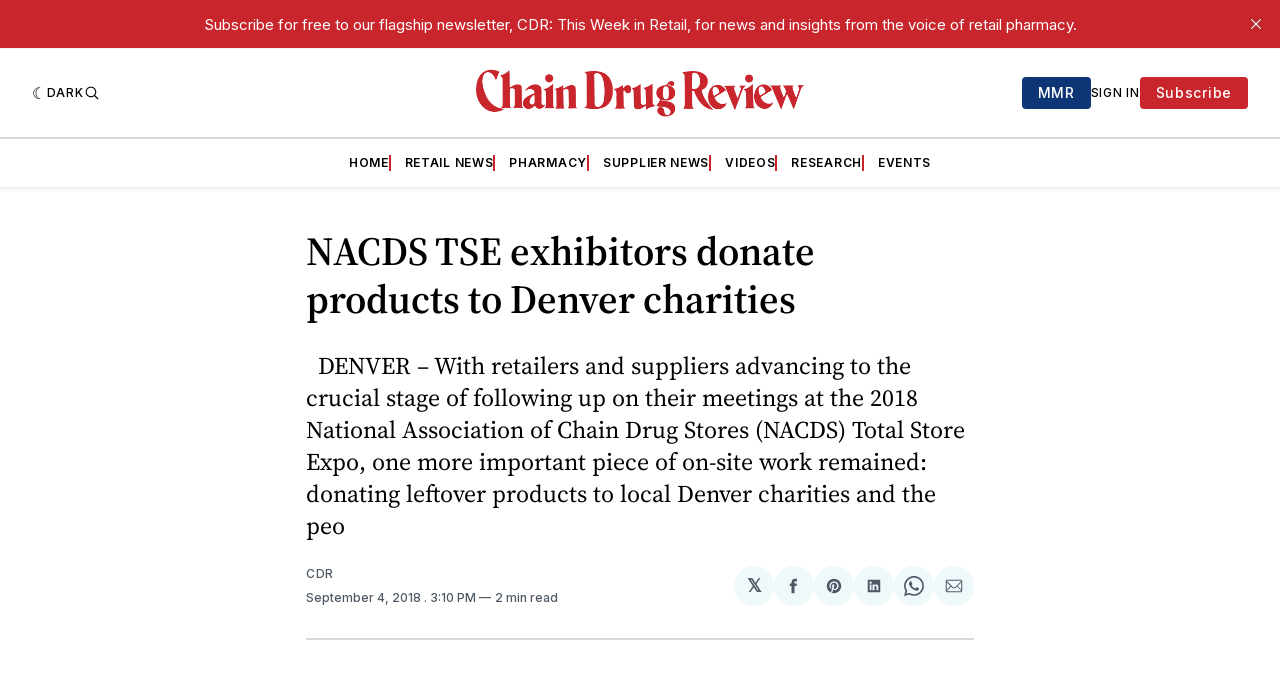

--- FILE ---
content_type: text/html; charset=utf-8
request_url: https://www.google.com/recaptcha/api2/aframe
body_size: 269
content:
<!DOCTYPE HTML><html><head><meta http-equiv="content-type" content="text/html; charset=UTF-8"></head><body><script nonce="gNQ_uKAOKLXNH87XQwX_aQ">/** Anti-fraud and anti-abuse applications only. See google.com/recaptcha */ try{var clients={'sodar':'https://pagead2.googlesyndication.com/pagead/sodar?'};window.addEventListener("message",function(a){try{if(a.source===window.parent){var b=JSON.parse(a.data);var c=clients[b['id']];if(c){var d=document.createElement('img');d.src=c+b['params']+'&rc='+(localStorage.getItem("rc::a")?sessionStorage.getItem("rc::b"):"");window.document.body.appendChild(d);sessionStorage.setItem("rc::e",parseInt(sessionStorage.getItem("rc::e")||0)+1);localStorage.setItem("rc::h",'1769387637880');}}}catch(b){}});window.parent.postMessage("_grecaptcha_ready", "*");}catch(b){}</script></body></html>